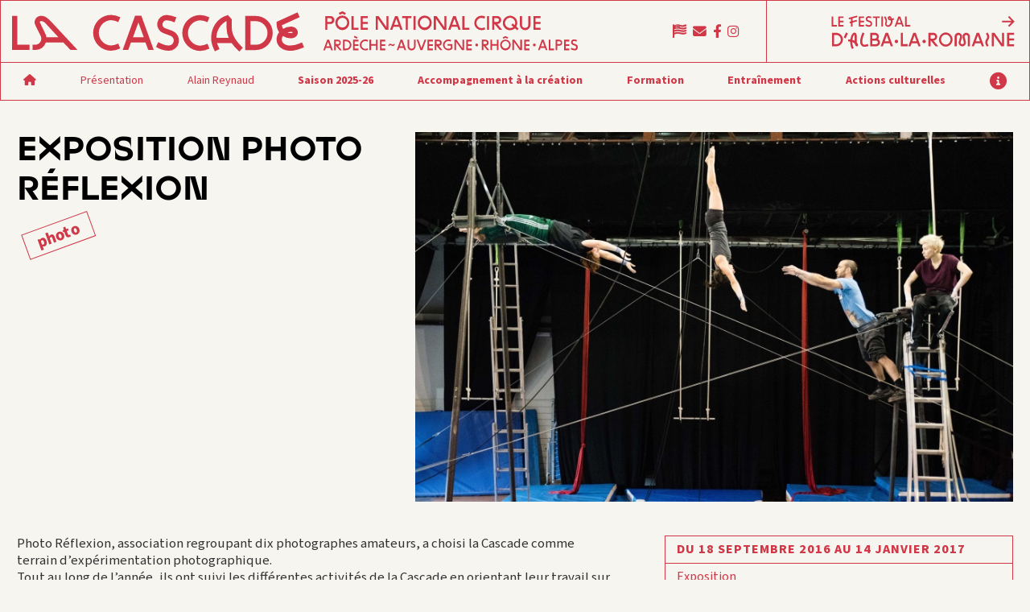

--- FILE ---
content_type: image/svg+xml
request_url: https://lacascade.org/wp-content/themes/cascade-2020/library/images/icon-close-menu.svg
body_size: 677
content:
<?xml version="1.0" encoding="utf-8"?>
<!-- Generator: Adobe Illustrator 16.0.0, SVG Export Plug-In . SVG Version: 6.00 Build 0)  -->
<!DOCTYPE svg PUBLIC "-//W3C//DTD SVG 1.1//EN" "http://www.w3.org/Graphics/SVG/1.1/DTD/svg11.dtd">
<svg version="1.1" id="Layer_1" xmlns="http://www.w3.org/2000/svg" xmlns:xlink="http://www.w3.org/1999/xlink" x="0px" y="0px"
	 width="16px" height="16px" viewBox="0 0 16 16" enable-background="new 0 0 16 16" xml:space="preserve">
<rect fill="#FF1414" width="16" height="16"/>
<line fill="none" stroke="#FFFFFF" stroke-width="2" stroke-miterlimit="10" x1="4.464" y1="4.464" x2="11.535" y2="11.535"/>
<line fill="none" stroke="#FFFFFF" stroke-width="2" stroke-miterlimit="10" x1="4.464" y1="11.535" x2="11.535" y2="4.464"/>
</svg>
